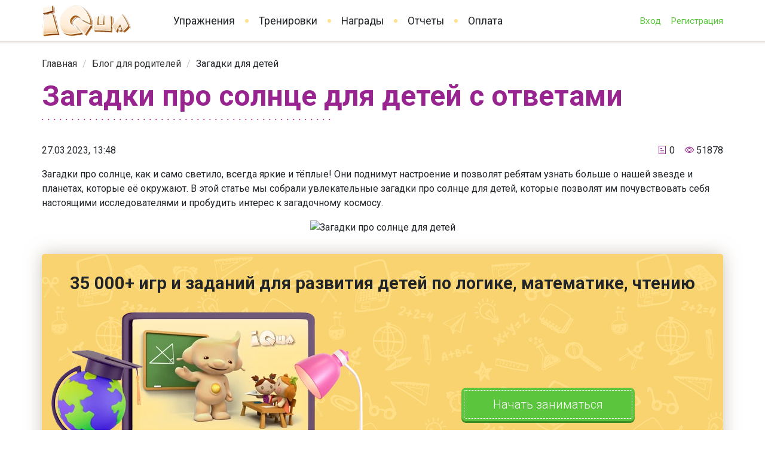

--- FILE ---
content_type: text/html; charset=utf-8
request_url: https://iqsha.ru/ilove/post/zagadki-pro-solntse-dlia-detei-s-otvetami
body_size: 12263
content:
<!DOCTYPE html>
<html lang="ru" class="mobile--v2">
<head>
    <meta charset="utf-8">
            <meta name="viewport" content="width=device-width, initial-scale=1">
        <title>Загадки про солнце для детей с ответами ✅ Блог IQsha.ru</title>
    <meta name="description" content="Детские загадки про солнце ✅ помогут малышам ❤️ развить логическое мышление, расширить кругозор и весело провести время. Коллекция солнечных загадок для детей от Айкьюши ⭐⭐⭐ разработана профессиональными педагогами, идеально подойдёт как для занятий в детском саду, так и для семейного досуга."/>
    <meta name="keywords" content=""/>
    <meta name="google-site-verification" content="s7ukzpDsuw0m8Ok3Xj8Mq9Fr30SYGf8pPCQUCgmyxcw" />
    <meta name="zen-verification" content="HNgHg4yzmauMTNteKRdk3u8JHq4PbuaRfwQzHzwYPFr7pGyTZFrKLvr7J0uDrUvg" />
            <link rel="canonical" href="https://iqsha.ru/ilove/post/zagadki-pro-solntse-dlia-detei-s-otvetami">
        <link rel="alternate" hreflang="ru" href="https://iqsha.ru/"/>
    <link rel="alternate" hreflang="en-us" href="https://iqsha.com/"/>
    <link rel="shortcut icon" type="image/png" href="/assets/img/favicon.svg"/>
    <link rel="icon" type="image/x-icon" href="/assets/img/favicon.svg">

            <link href="https://fonts.googleapis.com/css?family=Roboto:300,400,400i,700&display=swap&subset=cyrillic" rel="stylesheet">
    
            <link rel="stylesheet" type="text/css" href="/assets/dist/app/5563.76430bbc6.css"/>
            <link rel="stylesheet" type="text/css" href="/assets/dist/app/main.6920d692c.css"/>
    
    <script type="application/javascript">
      var iqshaAppConfig ={"env":"production","years":[{"id":2,"name":"2 \u0433\u043e\u0434\u0430","path":"2-goda"},{"id":3,"name":"3 \u0433\u043e\u0434\u0430","path":"3-goda"},{"id":4,"name":"4 \u0433\u043e\u0434\u0430","path":"4-goda"},{"id":5,"name":"5 \u043b\u0435\u0442","path":"5-let"},{"id":6,"name":"6 \u043b\u0435\u0442","path":"6-let"},{"id":7,"name":"7 \u043b\u0435\u0442","path":"7-let"},{"id":8,"name":"1 \u043a\u043b\u0430\u0441\u0441","path":"1-klass"},{"id":9,"name":"2 \u043a\u043b\u0430\u0441\u0441","path":"2-klass"},{"id":10,"name":"3 \u043a\u043b\u0430\u0441\u0441","path":"3-klass"},{"id":11,"name":"4 \u043a\u043b\u0430\u0441\u0441","path":"4-klass"}],"audioAutoPlay":1,"lang":"ru","locale":"ru-RU","limit":{"status":false,"unlimited":false,"used":0,"reset_hour":"","reset_period":"","reset_date":"","max":10},"user":{"type":"anonymous","name":"","email":"","avatar":"","avatar_small":"","setting":{"audioAutoPlay":1,"audioAnswers":1,"audioVolume":80,"bgAudioAutoPlay":1,"bgAudioVolume":20},"children":[],"current_child":null,"selected_child":null,"confirmed":false},"discount":null,"helpdesk_categories":[{"value":"8","name":"\u0411\u0443\u0445\u0433\u0430\u043b\u0442\u0435\u0440\u0438\u044f: \u043f\u043b\u0430\u0442\u0435\u0436\u0438 \u0438 \u043a\u0443\u043f\u043e\u043d\u044b"},{"value":"6","name":"\u041f\u0435\u0434\u0430\u0433\u043e\u0433\u0438\u0447\u0435\u0441\u043a\u0438\u0439 \u043e\u0442\u0434\u0435\u043b"},{"value":"5","name":"\u041f\u043e \u0432\u043e\u043f\u0440\u043e\u0441\u0430\u043c \u0441\u043e\u0442\u0440\u0443\u0434\u043d\u0438\u0447\u0435\u0441\u0442\u0432\u0430"},{"value":"9","name":"\u0421\u043e\u043e\u0431\u0449\u0435\u043d\u0438\u0435 \u043e\u0431 \u043e\u0448\u0438\u0431\u043a\u0435 \u0432 \u0443\u043f\u0440\u0430\u0436\u043d\u0435\u043d\u0438\u0438"},{"value":"7","name":"\u0422\u0435\u0445\u043d\u0438\u0447\u0435\u0441\u043a\u0430\u044f \u043f\u043e\u0434\u0434\u0435\u0440\u0436\u043a\u0430"}],"notification":null,"seo":{"name":"","h1":"","title":"","description":"","keywords":"","text":"","author_text":[],"url":"https://iqsha.ru/ilove/post/zagadki-pro-solntse-dlia-detei-s-otvetami","faq":[]},"banners":{"id":null,"visible":false}};
    </script>

    </head>
<body>

<div id="app">
        <app-top-bar></app-top-bar>
    <div class="wrapper">
        <div class="page-header page-header--v2">
            <div class="page-header__logo">
                <a href="/">
                    <picture>
                        <source type="image/webp" srcset="/img-v2/ru/logo.webp">
                        <img src="/img-v2/ru/logo.png" width="230" height="82" alt="">
                    </picture>
                </a>
            </div>
            <div class="page-header__controls">
                <div class="page-header__main-nav">
                    <ul class="nav">
                        <li class="nav__item"><a href="/uprazhneniya">Упражнения</a></li>
                        <li class="nav__item"><a href="/training">Тренировки</a></li>
                                                <li class="nav__item">
                            <a href="/awards">Награды</a>
                                                    </li>
                        <li class="nav__item"><a href="/reports">Отчеты</a></li>
                        <li class="nav__item">
                            <a href="/membership">Оплата
                                                            </a>
                        </li>
                    </ul>
                </div>
                <div class="page-header__nav">
                                            <ul class="nav">
                                                        <li class="nav__item">
                                <a href="#login">Вход</a>
                            </li>
                            <li class="nav__item">
                                <a href="#registration-all" v-ga="$ga.commands.trackReg.bind(this, 'Шапка_РЕГ')" >
                                    Регистрация
                                </a>
                            </li>
                        </ul>
                                    </div>
                <div class="page-header__nav-mobile">
                    <el-button
                            type="text"
                            @click="showMainNav"
                    >
                        <app-icon name="menu"></app-icon>
                    </el-button>
                </div>
            </div>
        </div>
    </div>

    
    <meta itemprop="datePublished" content="2023-27-03T13:48:11"/>
    <meta itemprop="image" content="/upload/information_system_23/6/0/7/item_6079/information_items_6079.jpg"/>
    <meta itemprop="url" content="/ilove/post/zagadki-pro-solntse-dlia-detei-s-otvetami"/>

    <div class="ilove-post-page">
        <div class="rubber rubber--shadow-top">
            <div class="rubber__container">
                <div class="wrapper">
                    <el-breadcrumb separator="/">
                        <el-breadcrumb-item><a href="/">Главная</a></el-breadcrumb-item>
                        <el-breadcrumb-item><a href="/ilove">Блог для родителей</a></el-breadcrumb-item>
                        <el-breadcrumb-item>
                            <a href="/ilove/zagadki-dlya-detei">
                                Загадки для детей
                            </a>
                        </el-breadcrumb-item>
                        <!--<el-breadcrumb-item>Загадки про солнце для детей с ответами</el-breadcrumb-item>-->
                    </el-breadcrumb>
                </div>
            </div>
        </div>

        <div class="wrapper t1">
            <div class="ilove-post" itemscope="itemscope" itemtype="http://schema.org/Article">
                <div class="caption caption_purple-black">
                    <div class="caption__text">
                        <h1 class="caption__accent">Загадки про солнце для детей с ответами</h1>
                        <div class="caption__decoration"></div>
                    </div>

                </div>
                <div class="ilove-post__info">
                    <div class="ilove-post__date">
                        27.03.2023, 13:48
                    </div>
                    <div class="ilove-post__counters">
                        <div class="ilove-post__comment-counter">
                            <i class="el-icon-tickets"></i> 0
                        </div>
                        <div class="ilove-post__showed-counter">
                            <i class="el-icon-view"></i> 51878
                        </div>
                    </div>
                </div>

                <div class="ilove-post__body" itemprop="articleBody">
                    <p>Загадки про солнце, как и само светило, всегда яркие и тёплые! Они поднимут настроение и позволят ребятам узнать больше о нашей звезде и планетах, которые её окружают. В этой статье мы собрали увлекательные загадки про солнце для детей, которые позволят им почувствовать себя настоящими исследователями и пробудить интерес к загадочному космосу.</p><p class="text-center"><img alt="Загадки про солнце для детей" src="/upload/imglib/4/5/3/i453367/id453367.jpg" style="width: 100%; max-width: 600px;"><br></p><div class="post-banner banner">
    <div class="banner__title">
        35 000+ игр и заданий для развития детей по логике, математике, чтению
    </div>
    <div class="banner__image">
        <picture>
            <source type="image/webp" srcset="/img-v2/person/36.webp">
            <img src="/img-v2/person/36.png" class="img" alt="">
        </picture>
    </div>
    <div class="banner__body">
        <div class="banner__text">
        </div>
        <div class="banner__control">
            <a href="/uprazhneniya" class="el-button el-button--success el-button--large">
                Начать заниматься
            </a>
        </div>
    </div>
</div>
<h2>Загадки про солнышко для дошкольников</h2><p>Загадки про солнце для дошкольников обычно довольны просты и включают лишь основные характеристики звезды, понятные ребёнку: яркое, светлое, жёлтое или красное, как огонь, жаркое и т.д. Малышам понятно, что ночью солнце не светит и его не достать рукой.</p><h3>Для малышей 3–4 лет</h3><p>Загадки про солнце для детей 3-4 лет могут быть как короткими, состоящими из двух строк, так и стандартными. Главное, чтобы признаки было легко отгадать! Иначе малыши могут быстро утратить интерес к процессу.&nbsp;</p><p>Рано утром я проснусь,<br>Потянусь и засмеюсь.</p><div class="faq-page"> <div class="faq-content-main"> <div class="set"> <div class="panel-group" style="width: 100%; max-width: 350px;"> <app-accordion inline-template=""><div class="panel"> <div class="panel-title" :class="{ 'active':  contentVisible}" @click="toggle">Посмотреть ответ</div><div class="panel-body" v-show="contentVisible">солнце</div></div></app-accordion></div></div></div></div><p>Ласково в оконце<br>Светит с неба …</p><div class="faq-page"> <div class="faq-content-main"> <div class="set"> <div class="panel-group" style="width: 100%; max-width: 350px;"> <app-accordion inline-template=""><div class="panel"> <div class="panel-title" :class="{ 'active':  contentVisible}" @click="toggle">Посмотреть ответ</div><div class="panel-body" v-show="contentVisible">солнце</div></div></app-accordion></div></div></div></div><p>Этот ярко-желтый мяч,<br>По небу помчался вскачь.<br>Лучами греет заодно,<br>Будет ясно и тепло!</p><div class="faq-page"> <div class="faq-content-main"> <div class="set"> <div class="panel-group" style="width: 100%; max-width: 350px;"> <app-accordion inline-template=""><div class="panel"> <div class="panel-title" :class="{ 'active':  contentVisible}" @click="toggle">Посмотреть ответ</div><div class="panel-body" v-show="contentVisible">солнце</div></div></app-accordion></div></div></div></div><p>Удивились детки,<br>Выглянув в оконце,<br>Почему-то в небе,<br>Стало красным …</p><div class="faq-page"> <div class="faq-content-main"> <div class="set"> <div class="panel-group" style="width: 100%; max-width: 350px;"> <app-accordion inline-template=""><div class="panel"> <div class="panel-title" :class="{ 'active':  contentVisible}" @click="toggle">Посмотреть ответ</div><div class="panel-body" v-show="contentVisible">солнце</div></div></app-accordion></div></div></div></div><p>В небе очень высоко,<br>А ещё так далеко.</p><div class="faq-page"> <div class="faq-content-main"> <div class="set"> <div class="panel-group" style="width: 100%; max-width: 350px;"> <app-accordion inline-template=""><div class="panel"> <div class="panel-title" :class="{ 'active':  contentVisible}" @click="toggle">Посмотреть ответ</div><div class="panel-body" v-show="contentVisible">солнце</div></div></app-accordion></div></div></div></div><p>Видят в небе яркий шар,<br>Он горит, но не пожар.</p><div class="faq-page"> <div class="faq-content-main"> <div class="set"> <div class="panel-group" style="width: 100%; max-width: 350px;"> <app-accordion inline-template=""><div class="panel"> <div class="panel-title" :class="{ 'active':  contentVisible}" @click="toggle">Посмотреть ответ</div><div class="panel-body" v-show="contentVisible">солнце</div></div></app-accordion></div></div></div></div><p>Красно-жёлтенький кружок,<br>Тёплый, яркий наш дружок!<br>Растопил в оконце лёд,<br>Кто его мне назовёт?</p><div class="faq-page"> <div class="faq-content-main"> <div class="set"> <div class="panel-group" style="width: 100%; max-width: 350px;"> <app-accordion inline-template=""><div class="panel"> <div class="panel-title" :class="{ 'active':  contentVisible}" @click="toggle">Посмотреть ответ</div><div class="panel-body" v-show="contentVisible">солнце</div></div></app-accordion></div></div></div></div><p class="text-center"><img alt="загадка про солнце для дошкольников" src="/upload/imglib/4/5/3/i453361/id453361.jpg" style="width: 100%; max-width: 600px;"><br></p><h3>Для детей 5–6 лет</h3><p>Задачки в этом возрасте могут быть чуть сложнее, ведь у пятилеток более развитый кругозор и логическое мышление. Предложите детям найти ответы на все наши загадки.</p><p>Оно уйдёт, настанет вечер,<br>Набросим плед себе на плечи.<br>Придёт прохлада чрез окно,<br>Вернётся утром с ним тепло!</p><div class="faq-page"> <div class="faq-content-main"> <div class="set"> <div class="panel-group" style="width: 100%; max-width: 350px;"> <app-accordion inline-template=""><div class="panel"> <div class="panel-title" :class="{ 'active':  contentVisible}" @click="toggle">Посмотреть ответ</div><div class="panel-body" v-show="contentVisible">солнце</div></div></app-accordion></div></div></div></div><p>Это яркое светило,<br>Громко людям заявило:<br>«Хватить спать, пора вставать!<br>Будем новый день встречать!»</p><div class="faq-page"> <div class="faq-content-main"> <div class="set"> <div class="panel-group" style="width: 100%; max-width: 350px;"> <app-accordion inline-template=""><div class="panel"> <div class="panel-title" :class="{ 'active':  contentVisible}" @click="toggle">Посмотреть ответ</div><div class="panel-body" v-show="contentVisible">солнце</div></div></app-accordion></div></div></div></div><p>Ежедневно входит к нам<br>И стучится по утрам.<br>Если же домой пошло,<br>Значит, день уже прошёл.</p><div class="faq-page"> <div class="faq-content-main"> <div class="set"> <div class="panel-group" style="width: 100%; max-width: 350px;"> <app-accordion inline-template=""><div class="panel"> <div class="panel-title" :class="{ 'active':  contentVisible}" @click="toggle">Посмотреть ответ</div><div class="panel-body" v-show="contentVisible">солнце</div></div></app-accordion></div></div></div></div><p>Утром рано оно всходит,<br>Свет, тепло с собой приносит.<br>За день небо обойдёт<br>И на запад спать уйдёт.&nbsp;</p><div class="faq-page"> <div class="faq-content-main"> <div class="set"> <div class="panel-group" style="width: 100%; max-width: 350px;"> <app-accordion inline-template=""><div class="panel"> <div class="panel-title" :class="{ 'active':  contentVisible}" @click="toggle">Посмотреть ответ</div><div class="panel-body" v-show="contentVisible">солнце</div></div></app-accordion></div></div></div></div><p>Кто из вас сейчас ответит?<br>Не фонарь, хоть ярко светит,<br>Не огонь, хоть очень жжёт,<br>Утром к нам оно придёт,<br>И согреет всех с востока,<br>И подарит света много.</p><div class="faq-page"> <div class="faq-content-main"> <div class="set"> <div class="panel-group" style="width: 100%; max-width: 350px;"> <app-accordion inline-template=""><div class="panel"> <div class="panel-title" :class="{ 'active':  contentVisible}" @click="toggle">Посмотреть ответ</div><div class="panel-body" v-show="contentVisible">солнце</div></div></app-accordion></div></div></div></div><p class="text-center"><img alt="детские загадки про солнце" src="/upload/imglib/4/5/3/i453375/id453375.jpg" style="width: 100%; max-width: 600px;"><br></p><h2>Загадки про солнце для школьников</h2><p>Головоломки про этот небесный объект становятся всё сложнее! Школьники уже знают, что Солнце - это не просто горячий круг в небе, который не достать рукой. Это звезда, центр Солнечной системы, вокруг которой по своим орбитам вращаются планеты. Поэтому ребятам можно предлагать задачки, которые описывают наше светило как космический объект.</p><p>Я не мяч, не круг, не шар,<br>Но пылает во мне жар.<br>Лучами всё на свете грею,<br>Ими тьму легко развею.</p><div class="faq-page"> <div class="faq-content-main"> <div class="set"> <div class="panel-group" style="width: 100%; max-width: 350px;"> <app-accordion inline-template=""><div class="panel"> <div class="panel-title" :class="{ 'active':  contentVisible}" @click="toggle">Посмотреть ответ</div><div class="panel-body" v-show="contentVisible">солнце</div></div></app-accordion></div></div></div></div><p>С востока приходит,<br>На запад уходит,<br>Светит ярко и печёт,<br>Гулять с утра ребят зовёт!&nbsp;</p><div class="faq-page"> <div class="faq-content-main"> <div class="set"> <div class="panel-group" style="width: 100%; max-width: 350px;"> <app-accordion inline-template=""><div class="panel"> <div class="panel-title" :class="{ 'active':  contentVisible}" @click="toggle">Посмотреть ответ</div><div class="panel-body" v-show="contentVisible">солнце</div></div></app-accordion></div></div></div></div><p>Эта яркая звезда<br>Согревает нас всегда,<br>Она планетам дарит свет,<br>Ярко-жёлтый её цвет.</p><div class="faq-page"> <div class="faq-content-main"> <div class="set"> <div class="panel-group" style="width: 100%; max-width: 350px;"> <app-accordion inline-template=""><div class="panel"> <div class="panel-title" :class="{ 'active':  contentVisible}" @click="toggle">Посмотреть ответ</div><div class="panel-body" v-show="contentVisible">солнце</div></div></app-accordion></div></div></div></div><p>В небе виден рыжий круг,<br>Лучи его как нити!<br>Планеты вертятся вокруг,<br>Словно на магните.</p><div class="faq-page"> <div class="faq-content-main"> <div class="set"> <div class="panel-group" style="width: 100%; max-width: 350px;"> <app-accordion inline-template=""><div class="panel"> <div class="panel-title" :class="{ 'active':  contentVisible}" @click="toggle">Посмотреть ответ</div><div class="panel-body" v-show="contentVisible">солнце</div></div></app-accordion></div></div></div></div><p>В центре космоса системы<br>И любимо очень всеми.<br>По орбитам здесь вокруг,<br>Кружат целых восемь штук!</p><div class="faq-page"> <div class="faq-content-main"> <div class="set"> <div class="panel-group" style="width: 100%; max-width: 350px;"> <app-accordion inline-template=""><div class="panel"> <div class="panel-title" :class="{ 'active':  contentVisible}" @click="toggle">Посмотреть ответ</div><div class="panel-body" v-show="contentVisible">солнце</div></div></app-accordion></div></div></div></div><p class="text-center"><img alt="загадка про солнце" src="/upload/imglib/4/5/3/i453369/id453369.jpg" style="width: 100%; max-width: 600px;"><br></p><p></p><p></p><p></p><center><div class="exercises-catalog layout">                                <div class="ilove-exercises-catalog exercises-catalog__list" style="margin-right: auto;  margin-left: auto;">	<h2>Выполните развивающие упражнения от Айкьюши</h2><div class="exercises-list-preview"><div class="set-screen">	<div class="exercises-set">		<div class="card exercise-card">			<div class="card__image">				<div class="exercise-icon exercise-icon--style-1">					<a href="https://iqsha.ru/uprazhneniya/topic/matematika" class="exercise-icon__media">						<img src="https://iqsha.ru/upload/imglib/4/1/7/i417075/id417075.png">					</a>				</div>			</div>			<div class="card__body">				<div class="card__title">					<a href="https://iqsha.ru/uprazhneniya/topic/matematika">Математика</a>				</div>			</div>		</div>		<div class="card exercise-card">			<div class="card__image">				<div class="exercise-icon exercise-icon--style-1">					<a href="https://iqsha.ru/uprazhneniya/topic/chtenie-i-gramota" class="exercise-icon__media">						<img src="https://iqsha.ru/upload/imglib/4/1/7/i417083/id417083.png">					</a>				</div>			</div>			<div class="card__body">				<div class="card__title">					<a href="https://iqsha.ru/uprazhneniya/topic/chtenie-i-gramota">Чтение</a>				</div>			</div>		</div>		<div class="card exercise-card">			<div class="card__image">				<div class="exercise-icon exercise-icon--style-1">					<a href="https://iqsha.ru/uprazhneniya/topic/okruzhajuschij-mir" class="exercise-icon__media">						<img src="https://iqsha.ru/upload/imglib/4/1/7/i417079/id417079.png">					</a>				</div>			</div>			<div class="card__body">				<div class="card__title">					<a href="https://iqsha.ru/uprazhneniya/topic/okruzhajuschij-mir">Окружающий мир</a></div></div></div>		<div class="card exercise-card">			<div class="card__image">				<div class="exercise-icon exercise-icon--style-1">					<a href="https://iqsha.ru/uprazhneniya/topic/logika-i-myshlenie" class="exercise-icon__media">						<img src="https://iqsha.ru/upload/imglib/4/1/7/i417081/id417081.png">					</a>				</div>			</div>			<div class="card__body">				<div class="card__title">					<a href="https://iqsha.ru/uprazhneniya/topic/logika-i-myshlenie">Логика</a>				</div>			</div>		</div>		<div class="card exercise-card">			<div class="card__image">				<div class="exercise-icon exercise-icon--style-1">					<a href="https://iqsha.ru/uprazhneniya/topic/anglijskiy-jazyk" class="exercise-icon__media">						<img src="https://iqsha.ru/upload/imglib/4/1/7/i417077/id417077.png">					</a>				</div>			</div>			<div class="card__body">				<div class="card__title">					<a href="https://iqsha.ru/uprazhneniya/topic/anglijskiy-jazyk">Английский язык</a></div></div></div>	</div></div></div></div></div></center><p></p><p></p><p></p><h2>Загадки про солнце и луну</h2><p>Луна и Солнце - это то, что мы можем увидеть в небе невооружённым взглядом! Каждый космический объект имеет свой цвет и особенности. Попробуете отгадать их?&nbsp;</p><p>Солнца кроткая сестрица,<br>Но идти к нему боится.<br>Как ложится солнце спать -<br>Поспешит она гулять!</p><div class="faq-page"> <div class="faq-content-main"> <div class="set"> <div class="panel-group" style="width: 100%; max-width: 350px;"> <app-accordion inline-template=""><div class="panel"> <div class="panel-title" :class="{ 'active':  contentVisible}" @click="toggle">Посмотреть ответ</div><div class="panel-body" v-show="contentVisible">луна</div></div></app-accordion></div></div></div></div><p>Ежедневно, не спеша,<br>Выползает красный шар,<br>Как появится наш друг,<br>Светло станет всем вокруг.</p><div class="faq-page"> <div class="faq-content-main"> <div class="set"> <div class="panel-group" style="width: 100%; max-width: 350px;"> <app-accordion inline-template=""><div class="panel"> <div class="panel-title" :class="{ 'active':  contentVisible}" @click="toggle">Посмотреть ответ</div><div class="panel-body" v-show="contentVisible">солнце</div></div></app-accordion></div></div></div></div><p>Она бывает разных форм,<br>Круглая или серпом.<br>В ночи нам дарит нежный свет,<br>Кто она? Скажи ответ!</p><div class="faq-page"> <div class="faq-content-main"> <div class="set"> <div class="panel-group" style="width: 100%; max-width: 350px;"> <app-accordion inline-template=""><div class="panel"> <div class="panel-title" :class="{ 'active':  contentVisible}" @click="toggle">Посмотреть ответ</div><div class="panel-body" v-show="contentVisible">луна</div></div></app-accordion></div></div></div></div><p>По небу звёздному гуляю<br>И землю тихо освещаю.<br>Мне ночами не до сна,<br>Погулять хочу сполна!</p><div class="faq-page"> <div class="faq-content-main"> <div class="set"> <div class="panel-group" style="width: 100%; max-width: 350px;"> <app-accordion inline-template=""><div class="panel"> <div class="panel-title" :class="{ 'active':  contentVisible}" @click="toggle">Посмотреть ответ</div><div class="panel-body" v-show="contentVisible">луна</div></div></app-accordion></div></div></div></div><p>Освещает ночью путь,<br>Если ты не смог заснуть,<br>В окна глядит нежно она,<br>Смог угадать? Это…</p><div class="faq-page"> <div class="faq-content-main"> <div class="set"> <div class="panel-group" style="width: 100%; max-width: 350px;"> <app-accordion inline-template=""><div class="panel"> <div class="panel-title" :class="{ 'active':  contentVisible}" @click="toggle">Посмотреть ответ</div><div class="panel-body" v-show="contentVisible">луна</div></div></app-accordion></div></div></div></div><p class="text-center"><img alt="Загадки про солнце для детей" src="/upload/imglib/4/5/3/i453363/id453363.jpg" style="width: 100%; max-width: 600px;"><br></p><h2>Загадки про солнце и дождь</h2><p>Солнце и дождь часто противопоставляются детьми, поэтому, когда мы говорим о ярком светиле, стоит упомянуть и другое природное явление. Попробуйте разгадать все загадки из нашей подборки.</p><p>Бродит по небу<br>Без красок маляр.<br>Этот волшебник<br>Дарит загар.</p><div class="faq-page"> <div class="faq-content-main"> <div class="set"> <div class="panel-group" style="width: 100%; max-width: 350px;"> <app-accordion inline-template=""><div class="panel"> <div class="panel-title" :class="{ 'active':  contentVisible}" @click="toggle">Посмотреть ответ</div><div class="panel-body" v-show="contentVisible">солнце</div></div></app-accordion></div></div></div></div><p>Рыжий Тимошка<br>Смотрит нам в окошко.<br>Сразу стало веселей,<br>Идём на улицу скорей!&nbsp;</p><div class="faq-page"> <div class="faq-content-main"> <div class="set"> <div class="panel-group" style="width: 100%; max-width: 350px;"> <app-accordion inline-template=""><div class="panel"> <div class="panel-title" :class="{ 'active':  contentVisible}" @click="toggle">Посмотреть ответ</div><div class="panel-body" v-show="contentVisible">солнце</div></div></app-accordion></div></div></div></div><p>Громко каплями стучит,<br>Не молчит и не кричит,<br>Шум идёт, но не понять,<br>Что он хочет нам сказать?</p><div class="faq-page"> <div class="faq-content-main"> <div class="set"> <div class="panel-group" style="width: 100%; max-width: 350px;"> <app-accordion inline-template=""><div class="panel"> <div class="panel-title" :class="{ 'active':  contentVisible}" @click="toggle">Посмотреть ответ</div><div class="panel-body" v-show="contentVisible">дождь</div></div></app-accordion></div></div></div></div><p>Капли падают уныло.<br>Всюду мокро, везде сыро.<br>Готовь зонтики скорей,<br>Станет суше и теплей.</p><div class="faq-page"> <div class="faq-content-main"> <div class="set"> <div class="panel-group" style="width: 100%; max-width: 350px;"> <app-accordion inline-template=""><div class="panel"> <div class="panel-title" :class="{ 'active':  contentVisible}" @click="toggle">Посмотреть ответ</div><div class="panel-body" v-show="contentVisible">дождь</div></div></app-accordion></div></div></div></div><p>Туча грозная пришла<br>И меня с собой взяла.<br>Но вы меня не бойтесь,<br>Под зонтиком укройтесь!</p><div class="faq-page"> <div class="faq-content-main"> <div class="set"> <div class="panel-group" style="width: 100%; max-width: 350px;"> <app-accordion inline-template=""><div class="panel"> <div class="panel-title" :class="{ 'active':  contentVisible}" @click="toggle">Посмотреть ответ</div><div class="panel-body" v-show="contentVisible">дождь</div></div></app-accordion></div></div></div></div><p class="text-center"><img alt="Загадки про солнце для детей" src="/upload/imglib/4/5/3/i453373/id453373.jpg" style="width: 100%; max-width: 600px;"></p><h2>Короткие загадки про солнце</h2><p>Такие задачки больше подходят для дошкольников, которые только начали знакомство с загадками. Они пробуждают интерес к подобной форме занятий и позволяют чувствовать себя маленькими следопытами, которые ищут ответ на головоломки.</p><p>В окна светит нам с утра,<br>Значит, нам вставать пора!</p><div class="faq-page"> <div class="faq-content-main"> <div class="set"> <div class="panel-group" style="width: 100%; max-width: 350px;"> <app-accordion inline-template=""><div class="panel"> <div class="panel-title" :class="{ 'active':  contentVisible}" @click="toggle">Посмотреть ответ</div><div class="panel-body" v-show="contentVisible">солнце</div></div></app-accordion></div></div></div></div><p>Ярко-жёлтый яркий круг,<br>Что согреет всех вокруг!</p><div class="faq-page"> <div class="faq-content-main"> <div class="set"> <div class="panel-group" style="width: 100%; max-width: 350px;"> <app-accordion inline-template=""><div class="panel"> <div class="panel-title" :class="{ 'active':  contentVisible}" @click="toggle">Посмотреть ответ</div><div class="panel-body" v-show="contentVisible">солнце</div></div></app-accordion></div></div></div></div><p>Его вечером проводят,<br>Утром в небо оно всходит.</p><div class="faq-page"> <div class="faq-content-main"> <div class="set"> <div class="panel-group" style="width: 100%; max-width: 350px;"> <app-accordion inline-template=""><div class="panel"> <div class="panel-title" :class="{ 'active':  contentVisible}" @click="toggle">Посмотреть ответ</div><div class="panel-body" v-show="contentVisible">солнце</div></div></app-accordion></div></div></div></div><p>В любое время года<br>В центре небосвода.</p><div class="faq-page"> <div class="faq-content-main"> <div class="set"> <div class="panel-group" style="width: 100%; max-width: 350px;"> <app-accordion inline-template=""><div class="panel"> <div class="panel-title" :class="{ 'active':  contentVisible}" @click="toggle">Посмотреть ответ</div><div class="panel-body" v-show="contentVisible">солнце</div></div></app-accordion></div></div></div></div><p>Рисуют дети жёлтый круг,<br>Оно людям лучший друг!<br></p><div class="faq-page"> <div class="faq-content-main"> <div class="set"> <div class="panel-group" style="width: 100%; max-width: 350px;"> <app-accordion inline-template=""><div class="panel"> <div class="panel-title" :class="{ 'active':  contentVisible}" @click="toggle">Посмотреть ответ</div><div class="panel-body" v-show="contentVisible">солнце</div></div></app-accordion></div></div></div></div><p>Без него все плачут,<br>А после взгляды прячут.</p><div class="faq-page"> <div class="faq-content-main"> <div class="set"> <div class="panel-group" style="width: 100%; max-width: 350px;"> <app-accordion inline-template=""><div class="panel"> <div class="panel-title" :class="{ 'active':  contentVisible}" @click="toggle">Посмотреть ответ</div><div class="panel-body" v-show="contentVisible">солнце</div></div></app-accordion></div></div></div></div><p>Всходит в небе и заходит,<br>Каждый день вот так проходит!</p><div class="faq-page"> <div class="faq-content-main"> <div class="set"> <div class="panel-group" style="width: 100%; max-width: 350px;"> <app-accordion inline-template=""><div class="panel"> <div class="panel-title" :class="{ 'active':  contentVisible}" @click="toggle">Посмотреть ответ</div><div class="panel-body" v-show="contentVisible">солнце</div></div></app-accordion></div></div></div></div><p>Ярче, жарче ты гори,<br>Своим светом одари!</p><div class="faq-page"> <div class="faq-content-main"> <div class="set"> <div class="panel-group" style="width: 100%; max-width: 350px;"> <app-accordion inline-template=""><div class="panel"> <div class="panel-title" :class="{ 'active':  contentVisible}" @click="toggle">Посмотреть ответ</div><div class="panel-body" v-show="contentVisible">солнце</div></div></app-accordion></div></div></div></div><p>Светят яркие лучи,<br>Его имя подскажи?</p><div class="faq-page"> <div class="faq-content-main"> <div class="set"> <div class="panel-group" style="width: 100%; max-width: 350px;"> <app-accordion inline-template=""><div class="panel"> <div class="panel-title" :class="{ 'active':  contentVisible}" @click="toggle">Посмотреть ответ</div><div class="panel-body" v-show="contentVisible">солнце</div></div></app-accordion></div></div></div></div><p>Оно не пекарь, а печёт,<br>Жара много отдаёт.</p><div class="faq-page"> <div class="faq-content-main"> <div class="set"> <div class="panel-group" style="width: 100%; max-width: 350px;"> <app-accordion inline-template=""><div class="panel"> <div class="panel-title" :class="{ 'active':  contentVisible}" @click="toggle">Посмотреть ответ</div><div class="panel-body" v-show="contentVisible">солнце</div></div></app-accordion></div></div></div></div><p class="text-center"><img alt="загадки про солнце" src="/upload/imglib/4/5/3/i453359/id453359.jpg" style="width: 100%; max-width: 600px;"><br></p><h3>Как придумать загадку про солнце?</h3><p>На самом деле это очень просто и невероятно увлекательно! Если вы нашли ответы на все известные вам загадки, попробуйте придумать собственные.</p><p>1. Сначала вам нужно перечислить все яркие признаки предмета. Как дети воспринимают солнце? Это звезда, объект, шар, круг, тарелка и т.д. Оно яркое, жёлтое, горячее, греет своим теплом.</p><p>2. Выберите один или два свойства, которые составят основу загадки. Например, “горячий шар”.</p><p>3. Задайте вопрос, используя выбранные характеристики. Например, “В небе шар висит горячий, но в руки не возьмёшь”. Ваша загадка готова!</p><p>4. Первое время это будет обычный текст, а когда освоите навык, можно попробовать написать загадку в рифму. Уверены, у вас всё получится! Например,<br>“Горячий в небе шар висит,<br>Сверху он на нас глядит”.</p><p><b></b></p><p>Детские загадки про солнце&nbsp; - это замечательный способ познакомить ребят с небесным светилом и его особенностями. В нашей статье вы найдёте 35 таких задачек для детей разных возрастов. Используйте их, чтобы расширить кругозор ребёнка и привить ему интерес к астрономии.</p><p><strong>Интересны загадки и бескрайний космос? Тогда вам могут понравиться эти статьи:</strong><br></p><p></p><ul><li><a href="http://iqsha.ru/ilove/post/zagadki-pro-kosmos-dlia-detei-s-otvetami" style="background-color: rgb(255, 255, 255);">Загадки про космос для детей с ответами</a></li><li><a href="http://iqsha.ru/ilove/post/korotkie-zagadki-dlia-detei-s-otvetami">Короткие загадки для детей с ответами</a></li><li><a href="http://iqsha.ru/ilove/post/50-smeshnykh-zagadok-dlia-detei-s-otvetami">50 смешных загадок для детей с ответами</a></li><li><a href="http://iqsha.ru/ilove/post/astronomiia-dlia-detei">Астрономия для детей</a></li><li><a href="http://iqsha.ru/ilove/post/interesnoe-o-planetakh-solnechnoi-sistemy-dlia-detei">Интересное о планетах Солнечной системы для детей</a></li><li><a href="http://iqsha.ru/ilove/post/planeta-mars-interesnye-fakty-dlia-detei">Планета Марс: интересные факты для детей</a></li></ul><p></p><p></p><p></p><p></p><p></p><p class="text-left"><strong>Выполните увлекательные упражнения от IQsha:</strong></p><p class="text-center"><a href="https://iqsha.ru/uprazhneniya/run/kosmos-1/6-let" target="_blank"><img alt="занимательная астрономия для детей" src="/upload/imglib/4/2/6/i426049/id426049.png" width="167" height="167"></a></p><p class="text-center"><a href="https://iqsha.ru/uprazhneniya/run/kosmos-1/6-let" target="_blank">Космос (1)</a><br></p><p class="text-center"><a href="https://iqsha.ru/uprazhneniya/run/kosmos-2/6-let" target="_blank"><img alt="астрономия для детей созвездия звездного неба" src="/upload/imglib/4/2/6/i426051/id426051.png" width="168" height="167"></a><br></p><p class="text-center"><a href="https://iqsha.ru/uprazhneniya/run/kosmos-2/6-let" target="_blank">Космос (2)</a></p><p class="text-right"><img alt="педагог, методист сайта для развития детей IQsha" src="/upload/imglib/4/2/5/i425589/id425589.jpg" width="150"></p><p class="text-right"><strong>Екатерина Дорошина</strong>,<br>педагог, методист <a href="https://iqsha.ru/" target="_blank">IQsha</a>, автор статей и упражнений</p><p class="text-left"><div class="post-banner banner">
    <div class="banner__title">
        35 000+ игр и заданий для развития детей по логике, математике, чтению
    </div>
    <div class="banner__image">
        <picture>
            <source type="image/webp" srcset="/img-v2/person/36.webp">
            <img src="/img-v2/person/36.png" class="img" alt="">
        </picture>
    </div>
    <div class="banner__body">
        <div class="banner__text">
        </div>
        <div class="banner__control">
            <a href="/uprazhneniya" class="el-button el-button--success el-button--large">
                Начать заниматься
            </a>
        </div>
    </div>
</div>
</p><p></p>
                </div>

                <script  type="application/javascript" src="https://yastatic.net/share2/share.js" async="async"></script>
                <div class="ya-share">
                    <div class="ya-share__title">
                        Понравилось? Поделитесь с друзьями:
                    </div>
                    <div class="ya-share__controls">
                                                    <div class="ya-share2"
                                 data-services="vkontakte,facebook,odnoklassniki,twitter"
                                 data-url="https://iqsha.ru/ilove/post/zagadki-pro-solntse-dlia-detei-s-otvetami"
                                 data-description="Детские загадки про солнце помогут малышам развить логическое мышление, расширить кругозор и весело провести время. Коллекция солнечных загадок для детей от Айкьюши разработана профессиональными педагогами, идеально подойдёт как для занятий в детском саду, так и для семейного досуга."
                                 data-image="https://iqsha.ru/upload/information_system_23/6/0/7/item_6079/information_items_6079.jpg"
                                 data-title="Загадки про солнце для детей с ответами"
                                 data-size="m"
                                 data-lang="ru">
                            </div>
                                            </div>
                </div>

                            </div>
        </div>

        
        <div class="wrapper">
            <div class="block">
                                    <div class="caption caption_purple-black">
                        <div class="caption__text">
                            <span class="caption__accent">Читайте также</span>
                            <div class="caption__decoration"></div>
                        </div>
                    </div>
                    <div class="set-screen">
                        <div class="set home-blog-set">
                                                            <div class="story story-sheet">
                                    <div class="story__title">
                                        <a href="/ilove/post/50-zagadok-s-otvetami-dlia-detei-pro-novyi-god-i-zimu">
                                            50 загадок с ответами для детей про Новый год и зиму
                                        </a>
                                    </div>
                                    <div class="story__image">
                                        <a href="/ilove/post/50-zagadok-s-otvetami-dlia-detei-pro-novyi-god-i-zimu">
                                            <img src="/upload/information_system_23/6/0/2/item_6023/information_items_6023.jpg" loading="lazy">
                                        </a>
                                    </div>
                                    <div class="story__tags">
                                                                            </div>
                                </div>
                                                            <div class="story story-sheet">
                                    <div class="story__title">
                                        <a href="/ilove/post/zagadki-dlia-detei">
                                            Загадки для детей
                                        </a>
                                    </div>
                                    <div class="story__image">
                                        <a href="/ilove/post/zagadki-dlia-detei">
                                            <img src="/upload/information_system_23/5/7/6/item_5761/information_items_5761.jpg" loading="lazy">
                                        </a>
                                    </div>
                                    <div class="story__tags">
                                                                            </div>
                                </div>
                                                            <div class="story story-sheet">
                                    <div class="story__title">
                                        <a href="/ilove/post/zagadki-dlia-detei-6-let-s-otvetami">
                                            Загадки для детей 6 лет с ответами
                                        </a>
                                    </div>
                                    <div class="story__image">
                                        <a href="/ilove/post/zagadki-dlia-detei-6-let-s-otvetami">
                                            <img src="/upload/information_system_23/5/9/3/item_5939/information_items_5939.jpg" loading="lazy">
                                        </a>
                                    </div>
                                    <div class="story__tags">
                                                                            </div>
                                </div>
                                                            <div class="story story-sheet">
                                    <div class="story__title">
                                        <a href="/ilove/post/zagadki-pro-predmety-dlia-detei-s-otvetami">
                                            Загадки про предметы для детей с ответами
                                        </a>
                                    </div>
                                    <div class="story__image">
                                        <a href="/ilove/post/zagadki-pro-predmety-dlia-detei-s-otvetami">
                                            <img src="/upload/information_system_23/5/9/7/item_5971/information_items_5971.jpg" loading="lazy">
                                        </a>
                                    </div>
                                    <div class="story__tags">
                                                                            </div>
                                </div>
                                                    </div>
                    </div>
                
                            </div>
        </div>

            </div>

    <div class="wrapper">
        <div class="footer-main">
            <div class="footer-main__block footer-main__block--menu">
                <ul class="nav footer-main__nav">
                    <li class="nav__item">
                        <a href="/ilove">Блог для родителей</a>
                    </li>
                    <li class="nav__item">
                        <a href="/faq">Помощь</a>
                    </li>
                    <li class="nav__item">
                        <a href="/policies">Соглашение с пользователем</a>
                    </li>
                    <li class="nav__item">
                        <a href="/about">О проекте</a>
                    </li>
                </ul>

                <div class="mobile-app-banners">
                    <a href="https://itunes.apple.com/ru/app/iqsha-развитие-детей-2-7-лет/id1223981824?mt=8" style="text-decoration: none;" target="_blank">
                        <img v-lazy="'/img-v2/icons/appstore.png'" style="margin-right: 10px;"/>
                    </a>
                    <a href="https://play.google.com/store/apps/details?id=com.sybirex.iqshaandroid" style="text-decoration: none;" target="_blank">
                        <img v-lazy="'/img-v2/icons/google-play.png'" />
                    </a>
                </div>
            </div>
            <div class="footer-main__block footer-main__block--copyright">
                Copyright © 2026 IQsha.ru Все права защищены. Сайт принадлежит ООО «Медиартис»
            </div>
            <div class="footer-main__block footer-main__social footer-main__block--social">
                <a href="http://vk.com/iqsha_ru" rel="nofollow" target="_blank">
                    <picture>
                        <source type="image/webp" srcset="/img-v2/icons/vk.webp">
                        <img src="/img-v2/icons/vk.png" alt="">
                    </picture>
                </a>
                <!--<a href="https://www.instagram.com/iqsha.ru" rel="nofollow" target="_blank">
                    <picture>
                        <source type="image/webp" srcset="/img-v2/icons/inst.webp">
                        <img src="/img-v2/icons/inst.png" alt="">
                    </picture>
                </a>-->
                <!--<a href="https://www.facebook.com/IQsha_ru-256734764746803/" rel="nofollow" target="_blank">
                    <picture>
                        <source type="image/webp" srcset="/img-v2/icons/fb.webp">
                        <img src="/img-v2/icons/fb.png" alt="">
                    </picture>
                </a>-->
                
                <a href="https://www.youtube.com/channel/UCqyBUms02B63dAgD3qqzvnQ" rel="nofollow" target="_blank">
                    <picture>
                        <source type="image/webp" srcset="/img-v2/icons/youtube.webp">
                        <img src="/img-v2/icons/youtube.png" alt="">
                    </picture>
                </a>
            </div>
            <div class="footer-main__block footer-main__block--award">
                <div class="media">
<div class="media__object"><img v-lazy="'/img-v2/ru/award-1.png'" alt="" width="49" height="49" /></div>
<div class="media__body">Победитель Международного заочного конкурса "Надежда планеты" под эгидой Международной славянской академии наук, образования, искусств и культуры (МСА).</div>
</div>
            </div>
        </div>
    </div>

    <app-main-nav></app-main-nav>
    <app-popup-image></app-popup-image>
    <app-notification></app-notification>
    <app-popup-exercise-limit></app-popup-exercise-limit>

            <app-popup-login></app-popup-login>
        <app-popup-login-all></app-popup-login-all>
        <app-popup-content-limit></app-popup-content-limit>
    </div>



    <script type="text/javascript" src="/assets/dist/app/runtime~main.68d21441f.bundle.js"></script>
    <script type="text/javascript" src="/assets/dist/app/1462.2770a9f9b.bundle.js"></script>
    <script type="text/javascript" src="/assets/dist/app/5563.897857ec4.bundle.js"></script>
    <script type="text/javascript" src="/assets/dist/app/3780.8c7769d3f.bundle.js"></script>
    <script type="text/javascript" src="/assets/dist/app/main.f8e7be7da.bundle.js"></script>


        <!-- Google tag (gtag.js) -->
<script async src="https://www.googletagmanager.com/gtag/js?id=G-Z4DTZMD4Z8"></script>
<script async src="https://www.googletagmanager.com/gtag/js?id=AW-10974189460"></script>
<script>
  window.dataLayer = window.dataLayer || [];
  function gtag(){dataLayer.push(arguments);}
  gtag('js', new Date());

  gtag('config', 'G-Z4DTZMD4Z8');
  gtag('config', 'AW-10974189460');
</script>
    <!-- Facebook Pixel Code -->
<!-- End Facebook Pixel Code -->
  <script>
    !function(f,b,e,v,n,t,s)
    {
      if(f.fbq) return;
    n=f.fbq=function(){n.callMethod? n.callMethod.apply(n,arguments):n.queue.push(arguments)};
      if(!f._fbq)f._fbq=n;
      n.push=n;
      n.loaded=!0;
      n.version='2.0';
      n.queue=[];
      t=b.createElement(e);
      t.async=!0;
      t.src=v;s=b.getElementsByTagName(e)[0];
      s.parentNode.insertBefore(t,s)}(window, document,'script', 'https://connect.facebook.net/en_US/fbevents.js');
    fbq('init', '788078678638656');
    fbq('track', 'PageView');
  </script>

    <!-- Yandex.Metrika counter -->
<script type="text/javascript" >
(function(m,e,t,r,i,k,a){m[i]=m[i]||function(){(m[i].a=m[i].a||[]).push(arguments)};
m[i].l=1*new Date();k=e.createElement(t),a=e.getElementsByTagName(t)[0],k.async=1,k.src=r,a.parentNode.insertBefore(k,a)})
(window, document, "script", "https://mc.yandex.ru/metrika/tag.js", "ym");

ym(14058193, "init", {
clickmap:true,
trackLinks:true,
accurateTrackBounce:true,
webvisor:true
});
</script>
<noscript><div><img src="https://mc.yandex.ru/watch/14058193" style="position:absolute; left:-9999px;" alt="" /></div></noscript>
<!-- /Yandex.Metrika counter -->
    
<!-- Top.Mail.Ru counter -->
<script type="text/javascript">
var _tmr = window._tmr || (window._tmr = []);
_tmr.push({id: "3568545", type: "pageView", start: (new Date()).getTime()});
(function (d, w, id) {
  if (d.getElementById(id)) return;
  var ts = d.createElement("script"); ts.type = "text/javascript"; ts.async = true; ts.id = id;
  ts.src = "https://top-fwz1.mail.ru/js/code.js";
  var f = function () {var s = d.getElementsByTagName("script")[0]; s.parentNode.insertBefore(ts, s);};
  if (w.opera == "[object Opera]") { d.addEventListener("DOMContentLoaded", f, false); } else { f(); }
})(document, window, "tmr-code");
</script>
<noscript><div><img src="https://top-fwz1.mail.ru/counter?id=3568545;js=na" style="position:absolute;left:-9999px;" alt="Top.Mail.Ru" /></div></noscript>
<!-- /Top.Mail.Ru counter -->

    <div class="modal-ilove" style="display: none;">
    <div class="modal-backdrop"></div>
    <div class="modal-banner">
        <div class="post-banner banner" style="width: 100%;">
            <button id="closeILoveModalBtn" type="button" aria-label="Close" style="top: 5%;border: none;outline: none;" class="el-dialog__headerbtn"><i class="el-dialog__close el-icon el-icon-close"></i></button>
            <div class="banner__title">
                35 000+ игр и заданий для развития детей по логике, математике, чтению
            </div>
            <div class="banner__image" style="width: 100%;">
                <picture>
                    <source type="image/webp" srcset="/img-v2/person/36.webp">
                    <img src="/img-v2/person/36.png" alt="" class="img">
                </picture>
            </div>
            <div class="banner__body" style="width: 100%;">
                <div class="banner__text" >
                </div>
                <div class="banner__control">
                    <a href="/uprazhneniya" class="el-button el-button--success el-button--large">
                        Начать заниматься
                    </a>
                </div>
            </div>
        </div>
    </div>
</div>
<script type="text/javascript">
        const iLoveModalShow = true;
    if (!iLoveModalShow) {
        setTimeout(() => {
            document.getElementsByClassName('modal-ilove')[0].style.display = 'block';
            document.getElementById('closeILoveModalBtn').onclick = () => {
                localStorage.setItem('closeILoveModal', true);
                document.getElementsByClassName('modal-ilove')[0].style.display = 'none';
            }
        }, 15000)
    }
</script>
<style>
    .modal-backdrop {
        z-index: 99;
        display: block;
        width: 100%;
        height: 100%;
        background: #9b9b9b87;
        position: fixed;
        top: 0;
        left: 0;
    }

    .modal-banner {
        display: block;
        position: fixed;
        left: 50%;
        top: 50%;
        transform: translate(-50%, -50%);
        width: 34%;
        z-index: 100;
    }
    .banner__title {
        font-size: 1.8rem !important;
    }
    .banner__text {
        font-size: 1.5rem !important;
    }

    @media  (max-width: 980px) {
        .modal-banner {
            width: 91%;
        }
        .banner__title, .banner__text {
            font-size: 1.2rem !important;
        }
        .banner__text {
            margin-bottom:1rem!important;
        }
        .banner__body {
            margin-top:2rem!important;
        }
    }
</style>
</body>
</html>


--- FILE ---
content_type: application/javascript; charset=UTF-8
request_url: https://iqsha.ru/assets/dist/app/1642.0856324b6.bundle.js
body_size: 204
content:
"use strict";(self.webpackChunksite=self.webpackChunksite||[]).push([[1642],{1642:function(t,n,e){e.r(n),e.d(n,{default:function(){return s}});var i={data:function(){return{contentVisible:!1}},methods:{toggle:function(){this.contentVisible=!this.contentVisible}}},s=(0,e(14486).A)(i,void 0,void 0,!1,null,null,null).exports}}]);

--- FILE ---
content_type: application/javascript; charset=UTF-8
request_url: https://iqsha.ru/assets/dist/app/8449.092305750.bundle.js
body_size: 1198
content:
"use strict";(self.webpackChunksite=self.webpackChunksite||[]).push([[8449],{7495:function(i,t,s){var e=s(24714);t.A={components:{},data:()=>({dialogVisible:!1}),computed:{...(0,e.aH)("route",{routeHash:"hash"}),...(0,e.L8)("user",["children","avatars_for_child"]),isVisible(){return this.dialogVisible},child(){return this.children[0]}},methods:{...(0,e.i0)("user",["updateChild","updateChildData"]),onOpen(){},onHide(){"#exercise-limit"===this.routeHash&&this.$router.push({hash:""})}},watch:{routeHash:function(i,t){this.dialogVisible="#exercise-limit"===i}},created(){this.dialogVisible="#exercise-limit"===this.routeHash}}},9631:function(i,t,s){s.d(t,{X:function(){return e},Y:function(){return a}});var e=function(){var i=this,t=i._self._c;return t("el-dialog",{staticClass:"popup popup-exercise-limit",attrs:{visible:i.isVisible,top:"5vh"},on:{close:i.onHide,open:i.onOpen}},[t("div",{staticClass:"popup__title caption caption_black-purple caption--centered caption--medium"},[i._v("\n        Еще больше упражнений и задания без ограничений доступны в безлимитном аккаунте\n    ")]),t("div",{staticClass:"hr hr--fullwidth"}),t("div",{staticClass:"popup__description"},[i._v("\n        Подключите безлимитный доступ ко всем упражнениям и тренировкам любого возраста и продолжайте обучение без ограничений!\n    ")]),t("div",{staticClass:"popup__image"},[t("div",{staticClass:"screen__image-container"},[t("img",{attrs:{src:"/img-v2/room/person-1.png"}})])]),t("div",{staticClass:"screen__countdown countdown"}),t("div",{staticClass:"popup__benefits benefits"},[t("div",{staticClass:"benefit"},[t("div",{staticClass:"benefit__image"},[t("img",{attrs:{src:"/img-v2/room/benefit/icon-1.png"}})]),t("div",{staticClass:"benefit__text"},[i._v("28 000+ игровых заданий")])]),t("div",{staticClass:"benefit"},[t("div",{staticClass:"benefit__image"},[t("img",{attrs:{src:"/img-v2/room/benefit/icon-5.png"}})]),t("div",{staticClass:"benefit__text"},[i._v("онлайн квесты")])]),t("div",{staticClass:"benefit"},[t("div",{staticClass:"benefit__image"},[t("img",{attrs:{src:"/img-v2/room/benefit/icon-2.png"}})]),t("div",{staticClass:"benefit__text"},[i._v("профессиональная озвучка")])]),t("div",{staticClass:"benefit"},[t("div",{staticClass:"benefit__image"},[t("img",{attrs:{src:"/img-v2/room/benefit/icon-6.png"}})]),t("div",{staticClass:"benefit__text"},[i._v("медали и кубки")])]),t("div",{staticClass:"benefit"},[t("div",{staticClass:"benefit__image"},[t("img",{attrs:{src:"/img-v2/room/benefit/icon-3.png"}})]),t("div",{staticClass:"benefit__text"},[i._v("конструктор тренировок")])]),t("div",{staticClass:"benefit"},[t("div",{staticClass:"benefit__image"},[t("img",{attrs:{src:"/img-v2/room/benefit/icon-7.png"}})]),t("div",{staticClass:"benefit__text"},[i._v("персональные дипломы")])]),t("div",{staticClass:"benefit"},[t("div",{staticClass:"benefit__image"},[t("img",{attrs:{src:"/img-v2/room/benefit/icon-4.png"}})]),t("div",{staticClass:"benefit__text"},[i._v("печатные материалы")])]),t("div",{staticClass:"benefit"},[t("div",{staticClass:"benefit__image"},[t("img",{attrs:{src:"/img-v2/room/benefit/icon-8.png"}})]),t("div",{staticClass:"benefit__text"},[i._v("мобильное приложение")])]),t("div",{staticClass:"benefit"},[t("div",{staticClass:"benefit__image"},[t("img",{attrs:{src:"/img-v2/room/benefit/icon-5.png"}})]),t("div",{staticClass:"benefit__text"},[i._v("обучающие мультфильмы")])]),t("div",{staticClass:"benefit"},[t("div",{staticClass:"benefit__image"},[t("img",{attrs:{src:"/img-v2/room/benefit/icon-10.png"}})]),t("div",{staticClass:"benefit__text"},[i._v("английская версия")])])]),t("div",{staticClass:"popup__control"},[t("a",{staticClass:"el-button el-button--large el-button--success",attrs:{href:"/membership"}},[i._v("\n            Перейти к оплате\n        ")])])])},a=[]},78449:function(i,t,s){s.r(t);var e=s(9631),a=s(27832),n=(0,s(14486).A)(a.A,e.X,e.Y,!1,null,null,null);t.default=n.exports},27832:function(i,t,s){var e=s(7495);t.A=e.A}}]);

--- FILE ---
content_type: text/plain
request_url: https://www.google-analytics.com/j/collect?v=1&_v=j102&a=1307601857&t=pageview&_s=1&dl=https%3A%2F%2Fiqsha.ru%2Filove%2Fpost%2Fzagadki-pro-solntse-dlia-detei-s-otvetami&dp=%2Filove%2Fpost%2Fzagadki-pro-solntse-dlia-detei-s-otvetami&ul=en-us%40posix&dt=%D0%97%D0%B0%D0%B3%D0%B0%D0%B4%D0%BA%D0%B8%20%D0%BF%D1%80%D0%BE%20%D1%81%D0%BE%D0%BB%D0%BD%D1%86%D0%B5%20%D0%B4%D0%BB%D1%8F%20%D0%B4%D0%B5%D1%82%D0%B5%D0%B9%20%D1%81%20%D0%BE%D1%82%D0%B2%D0%B5%D1%82%D0%B0%D0%BC%D0%B8%20%E2%9C%85%20%D0%91%D0%BB%D0%BE%D0%B3%20IQsha.ru&sr=1280x720&vp=1280x720&_u=aCDAAEIREAAAACAAI~&jid=668773503&gjid=1882069388&cid=1036807523.1769010066&tid=UA-6823022-4&_gid=1618311123.1769010066&_r=1&_slc=1&cd3=3.0&z=505416805
body_size: -448
content:
2,cG-Z4DTZMD4Z8